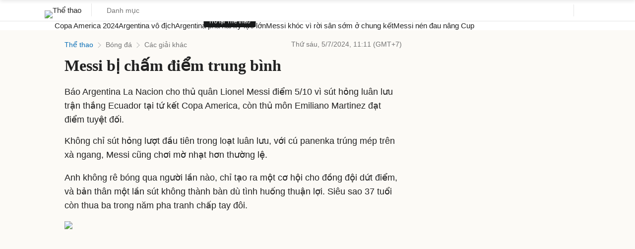

--- FILE ---
content_type: text/html; charset=utf-8
request_url: https://www.google.com/recaptcha/api2/aframe
body_size: 146
content:
<!DOCTYPE HTML><html><head><meta http-equiv="content-type" content="text/html; charset=UTF-8"></head><body><script nonce="DyQbw-rFGZeNYyYGLTtoFA">/** Anti-fraud and anti-abuse applications only. See google.com/recaptcha */ try{var clients={'sodar':'https://pagead2.googlesyndication.com/pagead/sodar?'};window.addEventListener("message",function(a){try{if(a.source===window.parent){var b=JSON.parse(a.data);var c=clients[b['id']];if(c){var d=document.createElement('img');d.src=c+b['params']+'&rc='+(localStorage.getItem("rc::a")?sessionStorage.getItem("rc::b"):"");window.document.body.appendChild(d);sessionStorage.setItem("rc::e",parseInt(sessionStorage.getItem("rc::e")||0)+1);localStorage.setItem("rc::h",'1768929293825');}}}catch(b){}});window.parent.postMessage("_grecaptcha_ready", "*");}catch(b){}</script></body></html>

--- FILE ---
content_type: application/javascript; charset=utf-8
request_url: https://fundingchoicesmessages.google.com/f/AGSKWxVXWcix91KNYb-XOPyPmJDliZEbwooUl-m4LlPNgUgGFDzm-iLOS8wIQpJWAUQI3lB4LmHqT3SnFaFvfGNkheK86bLwwZIEdYQJA3iYoYwfnGZqxKjoR_D1qDMOO33eKi0KVe-N2BNWYRFIhzZUztN-N0gU4hLUg4u79FrcBrnKA2jLTHki-GIXpXif/_/ads_yahoo./ad1x1home./adsline./omb-ad-/adshow_
body_size: -1291
content:
window['71ae5bd5-c744-42e8-b12d-6ea15993871b'] = true;